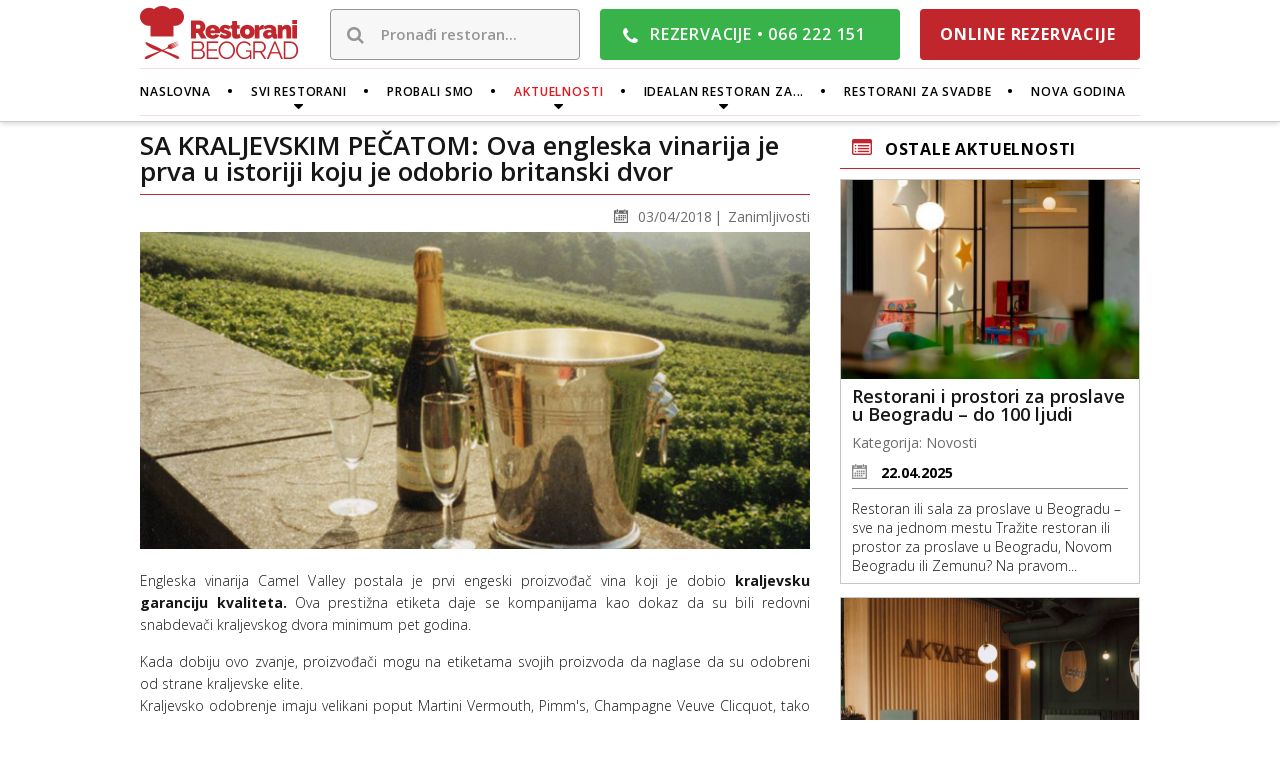

--- FILE ---
content_type: text/html; charset=UTF-8
request_url: https://www.restoranibeograd.com/rs/aktuelnosti/sa-kraljevskim-pecatom-ova-engleska-vinarija-je-prva-u-istoriji-koju-je-odobrio-britanski-dvor/
body_size: 7200
content:
<!DOCTYPE html>
<html  lang="sr-RS" >
    <head>
       <!-- Google tag (gtag.js) -->
       <script async src="https://www.googletagmanager.com/gtag/js?id=AW-796013387"></script>
       <script>
         window.dataLayer = window.dataLayer || [];
         function gtag(){dataLayer.push(arguments);}
         gtag('js', new Date());
       
         gtag('config', 'AW-796013387');
       </script>
                <title>SA KRALJEVSKIM PEČATOM: Ova engleska vinarija je prva u istoriji koju je odobrio britanski dvor | Restorani Beograd</title>
    <meta name="google-site-verification" content="oMU_Np2hIBnnaU4fgbz0VQCWO6CS4WXZtXL7G7ztEy8" />
    <meta http-equiv="Content-Type" content="text/html; charset=utf-8"/>
    <meta name="viewport" content="width=device-width, initial-scale=1, maximum-scale=1">
    <meta name="description" content="Engleska vinarija Camel Valley postala je prvi engeski proizvođač vina koji je dobio kraljevsku garanciju kvaliteta. Ova prestižna etiketa daje se..." />
    <link rel="image_src" href="https://www.restoranibeograd.com/storage/news/interior/584/vino_naslovna_s_1200x628.jpg" />
    <meta property="og:type" content="article" />
    <meta property="og:title" content="SA KRALJEVSKIM PEČATOM: Ova engleska vinarija je prva u istoriji koju je odobrio britanski dvor | Restorani Beograd" />
    <meta property="og:url" content="https://www.restoranibeograd.com/rs/aktuelnosti/sa-kraljevskim-pecatom-ova-engleska-vinarija-je-prva-u-istoriji-koju-je-odobrio-britanski-dvor/" />
    <meta property="og:site_name" content="Restorani Beograd" />
    <meta property="og:description" content="Engleska vinarija Camel Valley postala je prvi engeski proizvođač vina koji je dobio kraljevsku garanciju kvaliteta. Ova prestižna etiketa daje se..." />
    <meta property="og:image" content="https://www.restoranibeograd.com/storage/news/interior/584/vino_naslovna_s_1200x628.jpg" />
    <meta property="fb:app_id" content="108535176228329" />
    <link rel="alternate" hreflang="sr-RS" href="https://www.restoranibeograd.com/rs/aktuelnosti/sa-kraljevskim-pecatom-ova-engleska-vinarija-je-prva-u-istoriji-koju-je-odobrio-britanski-dvor/" />
    <link rel="apple-touch-icon" media="all" href="/assets/images/icons/apple-touch-icon-57x57.png" sizes="57x57"  />
    <link rel="apple-touch-icon" media="all" href="/assets/images/icons/apple-touch-icon-60x60.png" sizes="60x60"  />
    <link rel="apple-touch-icon" media="all" href="/assets/images/icons/apple-touch-icon-72x72.png" sizes="72x72"  />
    <link rel="apple-touch-icon" media="all" href="/assets/images/icons/apple-touch-icon-76x76.png" sizes="76x76"  />
    <link rel="apple-touch-icon" media="all" href="/assets/images/icons/apple-touch-icon-114x114.png" sizes="114x114"  />
    <link rel="apple-touch-icon" media="all" href="/assets/images/icons/apple-touch-icon-120x120.png" sizes="120x120"  />
    <link rel="apple-touch-icon" media="all" href="/assets/images/icons/apple-touch-icon-144x144.png" sizes="144x144"  />
    <link rel="apple-touch-icon" media="all" href="/assets/images/icons/apple-touch-icon-152x152.png" sizes="152x152"  />
    <link rel="apple-touch-icon" media="all" href="/assets/images/icons/apple-touch-icon-180x180.png" sizes="180x180"  />
    <link rel="icon" media="all" href="/assets/images/icons/favicon-16x16.png" sizes="16x16" type="image/png" />
    <link rel="icon" media="all" href="/assets/images/icons/favicon-32x32.png" sizes="32x32" type="image/png" />
    <link rel="icon" media="all" href="/assets/images/icons/favicon-96x96.png" sizes="96x96" type="image/png" />
    <link rel="icon" media="all" href="/assets/images/icons/android-chrome-192x192.png" sizes="192x192" type="image/png" />
    <link rel="stylesheet" type="text/css" href="https://fonts.googleapis.com/css?family=Open+Sans:300,400,600,700,800&subset=latin,latin-ext"/>
    <link rel="stylesheet" type="text/css" href="https://maxcdn.bootstrapcdn.com/font-awesome/4.5.0/css/font-awesome.min.css"/>
    <link rel="stylesheet" type="text/css" href="https://code.ionicframework.com/ionicons/2.0.1/css/ionicons.min.css"/>
    
    <link rel="stylesheet" type="text/css" href="/assets/css/select2.min.css?c_k=1469766140"/>
    <link rel="stylesheet" type="text/css" href="/assets/css/jquery-ui.css?c_k=1469766140"/>
    <link rel="stylesheet" type="text/css" href="/assets/css/font-awesome.min.css?c_k=1469766138"/>
    <link rel="stylesheet" type="text/css" href="/assets/css/popup.css?c_k=1470560300"/>
    <link rel="stylesheet" type="text/css" href="/assets/css/core.css?c_k=1475134482"/>
    <link rel="stylesheet" type="text/css" href="/assets/templates/default/css/slick.css?c_k=1469766166"/>
    <link rel="stylesheet" type="text/css" href="/assets/templates/default/css/slick-theme.css?c_k=1469766166"/>
    <link rel="stylesheet" type="text/css" href="/assets/templates/default/css/chosen.min.css?c_k=1469766164"/>
    <link rel="stylesheet" type="text/css" href="/assets/templates/default/css/jquery.sidr.light.min.css?c_k=1469766164"/>
    <link rel="stylesheet" type="text/css" href="/assets/templates/default/css/swipebox.min.css?c_k=1469766166"/>
    <link rel="stylesheet" type="text/css" href="/assets/templates/default/css/main.css?c_k=1583147789"/>
    <link rel="stylesheet" type="text/css" href="/assets/templates/default/css/responsive.css?c_k=1583147932"/>
    <link rel="stylesheet" type="text/css" href="/assets/templates/default/css/changes.css?c_k=1540299267"/>
            <!-- Facebook Pixel Code -->
        <script>
            !function(f,b,e,v,n,t,s){if(f.fbq)return;n=f.fbq=function(){n.callMethod?
                n.callMethod.apply(n,arguments):n.queue.push(arguments)};if(!f._fbq)f._fbq=n;
                n.push=n;n.loaded=!0;n.version='2.0';n.queue=[];t=b.createElement(e);t.async=!0;
                t.src=v;s=b.getElementsByTagName(e)[0];s.parentNode.insertBefore(t,s)}(window,
                document,'script','https://connect.facebook.net/en_US/fbevents.js');
            fbq('init', '296491727141343'); // Insert your pixel ID here.
            fbq('track', 'PageView');
        </script>
        <noscript><img height="1" width="1" style="display:none"
                       src="https://www.facebook.com/tr?id=296491727141343&ev=PageView&noscript=1"
            /></noscript>
        <!-- DO NOT MODIFY -->
        <!-- End Facebook Pixel Code -->
    </head>
    
    <body class="user-logged-out is_single   is_desktop no-banner">
    <div id="fb-root"></div>
    <script>(function(d, s, id) {
            var js, fjs = d.getElementsByTagName(s)[0];
            if (d.getElementById(id)) return;
            js = d.createElement(s); js.id = id;
            js.src = "//connect.facebook.net/en_US/sdk.js#xfbml=1&version=v2.7";
            fjs.parentNode.insertBefore(js, fjs);
        }(document, 'script', 'facebook-jssdk'));</script>
    <div id="wrapper">
        <header class="fixed inner-top">
            <div class="container">

                <div class="top clearfix">

                    <a href="#main-menu" id="menu-toggler" class="hide show-1024">
                        <i class="fa fa-bars"></i>
                    </a>

                    <a class="header-logo left" href="/rs/">
                        <img class="logo" src="/assets/templates/default/images/restorani_beograd.png" srcset="/assets/templates/default/images/restorani_beograd.png 1x, /assets/templates/default/images/restorani_beograd-x2.png?t=1 2x" alt="restorani beograd"/>
                        <img class="fixed-logo" src="/assets/templates/default/images/restorani_beograd-v2-x2.png" srcset="/assets/templates/default/images/restorani_beograd-v2-x2.png 1x, /assets/templates/default/images/restorani_beograd-v2-x2.png 2x" alt="restorani beograd" />
                        <img class="fixed-logo-banner" src="/assets/templates/default/images/restorani_beograd-v4.png" srcset="/assets/templates/default/images/restorani_beograd-v4.png 1x, /assets/templates/default/images/restorani_beograd-v4-x2.png 2x" alt="restorani beograd" />
                        <img class="logo-small" src="/assets/templates/default/images/restorani_beograd-v3.png" srcset="/assets/templates/default/images/restorani_beograd-v3.png 1x, /assets/templates/default/images/restorani_beograd-v3-x2.png 2x" alt="restorani beograd" />
                    </a>
                    
                    <div class="fixed-header-items clearfix">

                        <div class="top-search-holder hide-1024">
                            <form action="/rs/restorani/" method="get">
                                <label>
                                    <i class="fa fa-search"></i>
                                </label>
                                <input name="s" class="top-search-input" type="search" placeholder="Pronađi restoran...">
                            </form>
                        </div>

                        <div class="top-reservations">
                            <i class="fa fa-phone"></i>
                            <p> <lang-key data-lang-key="RS_TXT_RESERVE_TEXT">REZERVACIJE</lang-key> <b class="hide-420">•</b>
                                <a class="phone-call" href="tel:+38166222151"><lang-key data-lang-key="RS_TXT_RESERVE_PHONE">066 222 151</lang-key></a>
                            </p>
                        </div>

                        <div class="online-reservations-header hide-1024">
                            <a href="/rs/online-rezervacije-restorana/">
                                <lang-key data-lang-key="RS_TXT_ONLINE_RESERVE">ONLINE REZERVACIJE</lang-key>                            </a>
                        </div>
                    </div>
                    <div class="no-banner-items clearfix">

                        <div class="top-search-holder hide-1024">
                            <form action="/rs/restorani/" method="get">
                                <label>
                                    <i class="fa fa-search"></i>
                                </label>
                                <input name="s" class="top-search-input" type="search" placeholder="Pronađi restoran...">
                            </form>
                        </div>

                        <div class="top-reservations">
                            <i class="fa fa-phone"></i>
                            <p>
                                <lang-key data-lang-key="RS_TXT_RESERVE_TEXT">REZERVACIJE</lang-key> <b class="hide-420">•</b>
                                <a class="phone-call" href="tel:+38166222151"><lang-key data-lang-key="RS_TXT_RESERVE_PHONE">066 222 151</lang-key></a>
                            </p>
                        </div>

                        <div class="online-reservations-header hide-1024">
                            <a href="/rs/online-rezervacije-restorana/">
                                <lang-key data-lang-key="RS_TXT_ONLINE_RESERVE">ONLINE REZERVACIJE</lang-key>                            </a>
                        </div>
                    </div>

                </div>
                <!-- /.top -->

                <nav id="main-menu" class="clearfix">

                    <div class="menu-closer hide" href="#" onclick="$.sidr('close', 'sidr');return false;">
                        <img src="/assets/templates/default/images/menu-closer.png" alt="" />
                    </div>

                    <div class="online-reservations hide">
                        <a href="/rs/online-rezervacije-restorana/">
                            <lang-key data-lang-key="RS_TXT_ONLINE_RESERVE">ONLINE REZERVACIJE</lang-key>                        </a>
                    </div>

                    <div class="top-search-holder hide">
                        <form action="/rs/restorani/" method="get">
                            <label>
                                <i class="fa fa-search"></i>
                            </label>
                            <input name="s" class="top-search-input" type="search" placeholder="Pronađi restoran...">
                        </form>
                    </div>

                    <ul>
                        <li class=""><a href="/rs/"><lang-key data-lang-key="RS_TXT_HOME">naslovna</lang-key></a></li>
					
					
                        <li class="has-dropdown ">
                            <a href="/rs/restorani/"><lang-key data-lang-key="RS_TXT_ALL_RESTAURANTS">svi restorani</lang-key></a>
                            <ul class="nav-dropdown">
                                                                                                                                                    <li><a href="/rs/kuhinja/nacionalna-kuhinja/">Nacionalni</a></li>
                                                                                                                    <li><a href="/rs/kuhinja/riblji-restorani/">Riblji</a></li>
                                                                                                                    <li><a href="/rs/kuhinja/internacionalna-kuhinja/">Internacionalni</a></li>
                                                                                                                    <li><a href="/rs/kuhinja/mediteranski-restorani-beograd/">Mediteranski</a></li>
                                                                                                                    <li><a href="/rs/kuhinja/italijanski-restorani/">Italijanski</a></li>
                                                                                                                    <li><a href="/rs/kuhinja/bliskoistocni-restorani/">Bliskoistočni</a></li>
                                                                                                </ul>
                        </li>
                                                    <li class=""><a href="/rs/probali-smo/"><lang-key data-lang-key="RS_TXT_WE_TRIED">probali smo</lang-key></a></li>
                                                                            <li class="has-dropdown active">
                                <a href="/rs/aktuelnosti/"><lang-key data-lang-key="RS_TXT_NEWS">aktuelnosti</lang-key></a>
                                <ul class="nav-dropdown">
                                                                                                                                                                    <li><a href="/rs/aktuelnosti-kategorije/zanimljivosti/">Zanimljivosti</a></li>
                                                                                                                                <li><a href="/rs/aktuelnosti-kategorije/posetili-smo/">Posetili smo</a></li>
                                                                                                                                <li><a href="/rs/aktuelnosti-kategorije/akcije/">Akcije</a></li>
                                                                                                                                <li><a href="/rs/aktuelnosti-kategorije/novosti/">Novosti</a></li>
                                                                                                            </ul>
                            </li>
                                                <li class="has-dropdown ">
                            <a href="/rs/idealan-restoran/"><lang-key data-lang-key="RS_TXT_IDEAL_FOR">idealan restoran za...</lang-key></a>
                            <ul class="nav-dropdown">
                                                                                                                                                    <li><a href="/rs/idealan-restoran/nove-ukuse/">Nove ukuse</a></li>
                                                                                                                    <li><a href="/rs/idealan-restoran/ljubitelje-koktela/">Ljubitelje koktela</a></li>
                                                                                                                    <li><a href="/rs/idealan-restoran/ljubitelje-vina/">Ljubitelje vina</a></li>
                                                                                                                    <li><a href="/rs/idealan-restoran/biti-vidjen/">Biti viđen</a></li>
                                                                                                                    <li><a href="/rs/idealan-restoran/nepusace/">Nepušače</a></li>
                                                                                                                    <li><a href="/rs/idealan-restoran/druzenje-sa-prijateljima/">Druženje sa prijateljima</a></li>
                                                                                                                    <li><a href="/rs/idealan-restoran/vegetarijance/">Vegetarijance</a></li>
                                                                                                                    <li><a href="/rs/idealan-restoran/uzivanje-u-pogledu/">Uživanje u pogledu</a></li>
                                                                                                                    <li><a href="/rs/idealan-restoran/dorucak/">Doručak</a></li>
                                                                                                                    <li><a href="/rs/idealan-restoran/poslovni-sastanak/">Poslovni sastanak</a></li>
                                                                                                                    <li><a href="/rs/idealan-restoran/porodicni-rucak/">Porodični ručak</a></li>
                                                                                                                    <li><a href="/rs/idealan-restoran/romanticnu-veceru/">Romantičnu večeru</a></li>
                                                                                                </ul>
                        </li>
                                                    <li class=""><a href="/rs/restorani-sale-za-svadbe-vencanja/"><lang-key data-lang-key="RS_TXT_WEDDINGS">restorani za svadbe</lang-key></a></li>
                        			<!-- newyears-emph -->
			<li class=""><a href="/rs/docek-nove-godine/"><lang-key data-lang-key="RS_TXT_NEWYEARS">nova godina</lang-key></a></li>
	
                    </ul>
                </nav>
                <div class="language-bar">
                    <ul>
                        <li><a href="/rs/" class="active"><lang-key data-lang-key="RS_TXT_LANG_RS">Srpski</lang-key></a></li>
                        <li><a href="/en/" class=""><lang-key data-lang-key="RS_TXT_LANG_EN">English</lang-key></a></li>
                    </ul>
                </div>

            </div>
        </header>
        <!-- /.container -->
<div class="aktuelnosti-single-wrap">
    <div class="container clearfix">
        <div class="aktuelnosti-single-content">
            <div class="aktuelnosti-single-title clearfix">
                <h1>
                    SA KRALJEVSKIM PEČATOM: Ova engleska vinarija je prva u istoriji koju je odobrio britanski dvor                </h1>
                <div class="facebook-like">
                    <div class="fb-like" data-href="/rs/aktuelnosti/sa-kraljevskim-pecatom-ova-engleska-vinarija-je-prva-u-istoriji-koju-je-odobrio-britanski-dvor/" data-layout="button_count" data-action="like" data-size="small" data-show-faces="false" data-share="false"></div>
                </div>
                <div class="aktuelnosti-single-date">
                    <p>03/04/2018</p>
                                        <span><a href="/rs/aktuelnosti-kategorije/zanimljivosti/">Zanimljivosti</a></span>
                </div>
            </div> <!-- /.aktuelnosti-single-title -->

            <div class="aktuelnosti-single-about">
 <p><img alt="Vino vinarije Camel Valley" src="/storage/news/interior/584/vino.jpg" xss=removed></p>

<p>Engleska vinarija Camel Valley postala je prvi engeski proizvođač vina koji je dobio <strong>kraljevsku garanciju kvaliteta. </strong>Ova prestižna etiketa daje se kompanijama kao dokaz da su bili redovni snabdevači kraljevskog dvora minimum pet godina.</p>

<p>Kada dobiju ovo zvanje, proizvođači mogu na etiketama svojih proizvoda da naglase da su odobreni od strane kraljevske elite.<br>
Kraljevsko odobrenje imaju velikani poput Martini Vermouth, Pimm's, Champagne Veuve Clicquot, tako da je za vinariju Camel Valley veliko priznanje da bude na listi sa ovim brendovima, i to kao prva britanska vinarija koja je dobila ovo odobrenje.</p>

<p><img alt="Vino vinarije Camel Valley" src="/storage/news/interior/584/vino_1.jpg" xss=removed></p>

<p>Naravno, ovo je odmah postaklo spekulacije i čak opklade, da li to znači da će se vino ove vinarije pojaviti na predstojećem kraljevskom venčanju o kome bruji cela Velika Britanija.<br>
Šanse da se britansko vino sa kraljevskim odobrenjem pojavi na venčanju su veoma velike – 5/4. Drugo vino kojim će se možda gostiti zvanice iz visokog društva na ovom događaju je kalifornijski Markle’s sa šansom od 1/3.</p>

<p>Kakav god rezultat bude, nesumljivo je da će kraljevsko odobrenje vinariji Camel Valley otvoriti mnoga vrata. Velika Britanija obiluje plemstvom koje jedva čeka da proba proizvode koji se služe na kraljevskom dvoru, tako da ne sumnjamo da se ovoj vinariji smeši svetla budućnost.</p>
               
 <!-- <p><img alt="Vino vinarije Camel Valley" src="/storage/news/interior/584/vino.jpg" xss=removed></p>

<p>Engleska vinarija Camel Valley postala je prvi engeski proizvođač vina koji je dobio <strong>kraljevsku garanciju kvaliteta. </strong>Ova prestižna etiketa daje se kompanijama kao dokaz da su bili redovni snabdevači kraljevskog dvora minimum pet godina.</p>

<p>Kada dobiju ovo zvanje, proizvođači mogu na etiketama svojih proizvoda da naglase da su odobreni od strane kraljevske elite.<br>
Kraljevsko odobrenje imaju velikani poput Martini Vermouth, Pimm&#39;s, Champagne Veuve Clicquot, tako da je za vinariju Camel Valley veliko priznanje da bude na listi sa ovim brendovima, i to kao prva britanska vinarija koja je dobila ovo odobrenje.</p>

<p><img alt="Vino vinarije Camel Valley" src="/storage/news/interior/584/vino_1.jpg" xss=removed></p>

<p>Naravno, ovo je odmah postaklo spekulacije i čak opklade, da li to znači da će se vino ove vinarije pojaviti na predstojećem kraljevskom venčanju o kome bruji cela Velika Britanija.<br>
Šanse da se britansko vino sa kraljevskim odobrenjem pojavi na venčanju su veoma velike – 5/4. Drugo vino kojim će se možda gostiti zvanice iz visokog društva na ovom događaju je kalifornijski Markle’s sa šansom od 1/3.</p>

<p>Kakav god rezultat bude, nesumljivo je da će kraljevsko odobrenje vinariji Camel Valley otvoriti mnoga vrata. Velika Britanija obiluje plemstvom koje jedva čeka da proba proizvode koji se služe na kraljevskom dvoru, tako da ne sumnjamo da se ovoj vinariji smeši svetla budućnost.</p>
 -->
            </div> <!-- /.aktuelnosti-single-info -->


            
        </div> <!-- /.aktuelnosti-single-content -->

        <div class="aktuelnosti-single-sidebar">
            <h2><lang-key data-lang-key="RS_TXT_NEWS_REST">Ostale aktuelnosti</lang-key></h2>

                                <div class="aktuelnosti-list-item clearfix">
            <a href="/rs/aktuelnosti/restoran-za-proslave-beograd/" class="aktuelnosti-list-img">
                <img src="/storage/news/interior/801/restorani_prostori_za_proslave_s_600x400.jpg" alt="restorani prostori za proslave"/>

                <div class="aktuelnosti-list-img-hover">
                    <img src="/assets/templates/default/images/restoran-plus.png" alt="plus"/>
                </div>
            </a>

            <div class="aktuelnosti-list-info">
                <h2>
                    <a href="/rs/aktuelnosti/restoran-za-proslave-beograd/">
                        Restorani i prostori za proslave u Beogradu – do 100 ljudi                    </a>
                </h2>

                <div class="aktuelnosti-cats">
                                        <p>
                        <lang-key data-lang-key="RS_TXT_CATEGORY">Kategorija:</lang-key> <a href="/rs/aktuelnosti-kategorije/novosti/">Novosti</a>
                    </p>
                </div>
                <!-- /.aktuelnosti-cats -->
                <div class="aktuelnosti-list-date">

                    <i class="icomoon icon-DatumRezervisanja"></i>
                    <span>
                        22.04.2025                    </span>

                </div>
                <!-- /.aktuelnosti-list-date -->
                <p>
                    Restoran ili sala za proslave u Beogradu – sve na jednom mestu

Tražite restoran ili prostor za proslave u Beogradu, Novom Beogradu ili Zemunu? Na pravom...                </p>
            </div>
            <!-- /.aktuelnosti-list-info -->
        </div>
        <!-- /.aktuelnosti-list-item -->
                    <div class="aktuelnosti-list-item clearfix">
            <a href="/rs/aktuelnosti/restoran-za-proslavu-okruglog-rodjendana-beograd/" class="aktuelnosti-list-img">
                <img src="/storage/news/interior/800/proslava_okruglog_rodjendana_restoran_s_600x400.jpg" alt="proslava okruglog rodjendana restoran"/>

                <div class="aktuelnosti-list-img-hover">
                    <img src="/assets/templates/default/images/restoran-plus.png" alt="plus"/>
                </div>
            </a>

            <div class="aktuelnosti-list-info">
                <h2>
                    <a href="/rs/aktuelnosti/restoran-za-proslavu-okruglog-rodjendana-beograd/">
                        Proslava 30. 40. 50. ili 60. rođendana – Restoran Akvarel Beograd                    </a>
                </h2>

                <div class="aktuelnosti-cats">
                                        <p>
                        <lang-key data-lang-key="RS_TXT_CATEGORY">Kategorija:</lang-key> <a href="/rs/aktuelnosti-kategorije/novosti/">Novosti</a>
                    </p>
                </div>
                <!-- /.aktuelnosti-cats -->
                <div class="aktuelnosti-list-date">

                    <i class="icomoon icon-DatumRezervisanja"></i>
                    <span>
                        22.04.2025                    </span>

                </div>
                <!-- /.aktuelnosti-list-date -->
                <p>
                    Elegantna proslava sa muzikom, večerom i ekskluzivnim ambijentom

Planirate da obeležite okrugli rođendan u restoranu? Restoran Akvarel na Novom Beogradu...                </p>
            </div>
            <!-- /.aktuelnosti-list-info -->
        </div>
        <!-- /.aktuelnosti-list-item -->
                    <div class="aktuelnosti-list-item clearfix">
            <a href="/rs/aktuelnosti/korporativni-dogadjaji-u-restoranu-beograd/" class="aktuelnosti-list-img">
                <img src="/storage/news/interior/799/korporativna_proslava_restoran_akvarel_s_600x400.jpg" alt="korporativna proslava restoran akvarel"/>

                <div class="aktuelnosti-list-img-hover">
                    <img src="/assets/templates/default/images/restoran-plus.png" alt="plus"/>
                </div>
            </a>

            <div class="aktuelnosti-list-info">
                <h2>
                    <a href="/rs/aktuelnosti/korporativni-dogadjaji-u-restoranu-beograd/">
                        Korporativni događaji i poslovne proslave – Restoran Akvarel Beograd                    </a>
                </h2>

                <div class="aktuelnosti-cats">
                                        <p>
                        <lang-key data-lang-key="RS_TXT_CATEGORY">Kategorija:</lang-key> <a href="/rs/aktuelnosti-kategorije/novosti/">Novosti</a>
                    </p>
                </div>
                <!-- /.aktuelnosti-cats -->
                <div class="aktuelnosti-list-date">

                    <i class="icomoon icon-DatumRezervisanja"></i>
                    <span>
                        22.04.2025                    </span>

                </div>
                <!-- /.aktuelnosti-list-date -->
                <p>
                    Privatna sala za poslovne večere, tim bildinge i svečane skupove

Tražite elegantan i diskretan prostor za korporativni događaj u Beogradu? Restoran...                </p>
            </div>
            <!-- /.aktuelnosti-list-info -->
        </div>
        <!-- /.aktuelnosti-list-item -->
    <!--pagination start-->
<!--pagination end-->
            <div class="actions">
                <a href="/rs/aktuelnosti/" class="button">
                    <lang-key data-lang-key="RS_TXT_SHOW_ALL">prikaži sve</lang-key>                </a>
            </div>

        </div> <!-- /.aktuelnosti-single-sidebar -->
    </div>

    <div class="restaurants single-restraunt news-single-list">

        <h2>
            <lang-key data-lang-key="RS_TXT_WE_TRIED">probali smo</lang-key>        </h2>

        <div class="container clearfix">
                                        <div class="r-items-wrap clearfix"><div class="r-items">                <div class="r-item">
            <a href="/rs/probali-smo/biftek-salsa-verde/">
                <div class="r-item-image">
                    <img src="/storage/menu_item/interior/34/BIFTEK_ROLNICA_1_(1)_s_600x400.jpg" alt="biftek rolnica 1 (1)"/>
                </div>
            </a>
            <div class="r-item-data">
                <div class="r-item-info">
                    <a href="/rs/probali-smo/biftek-salsa-verde/">
                        <h3 class="r-item-title">Biftek Salsa Verde</h3>
                    </a>
                    <p class="address">
                        <i class="fa fa-fw c-icon" data-label="chef"></i><span>Restoran Dolly Bell</span>
                    </p>
                    <p class="phone">
                        <i class="fa fa-fw c-icon" data-label="payment"></i><span><lang-key data-lang-key="RS_TXT_PRICE">Cena:</lang-key> 1720 din</span>
                    </p>
                </div>
            </div>
        </div>
        <!-- 1 - 10 - /.quarter -->
                                                    <div class="r-item">
            <a href="/rs/probali-smo/ovaj-dupli-burger-je-nesto-sto-morate-da-probate/">
                <div class="r-item-image">
                    <img src="/storage/menu_item/interior/32/dupli_burger_s_600x400.jpg" alt="dupli burger"/>
                </div>
            </a>
            <div class="r-item-data">
                <div class="r-item-info">
                    <a href="/rs/probali-smo/ovaj-dupli-burger-je-nesto-sto-morate-da-probate/">
                        <h3 class="r-item-title">Ovaj dupli burger je nešto što morate da probate</h3>
                    </a>
                    <p class="address">
                        <i class="fa fa-fw c-icon" data-label="chef"></i><span>Restoran Put Oko Sveta</span>
                    </p>
                    <p class="phone">
                        <i class="fa fa-fw c-icon" data-label="payment"></i><span><lang-key data-lang-key="RS_TXT_PRICE">Cena:</lang-key> 890 din</span>
                    </p>
                </div>
            </div>
        </div>
        <!-- 2 - 10 - /.quarter -->
                                                    <div class="r-item">
            <a href="/rs/probali-smo/torta-dana-bacila-nas-je-u-cokoladnu-ekstazu/">
                <div class="r-item-image">
                    <img src="/storage/menu_item/interior/31/restoran_despacito_torta_dana_s_600x400.jpg" alt="restoran despacito torta dana"/>
                </div>
            </a>
            <div class="r-item-data">
                <div class="r-item-info">
                    <a href="/rs/probali-smo/torta-dana-bacila-nas-je-u-cokoladnu-ekstazu/">
                        <h3 class="r-item-title">Torta dana bacila nas je u ČOKOLADNU EKSTAZU!</h3>
                    </a>
                    <p class="address">
                        <i class="fa fa-fw c-icon" data-label="chef"></i><span>Restoran Despacito</span>
                    </p>
                    <p class="phone">
                        <i class="fa fa-fw c-icon" data-label="payment"></i><span><lang-key data-lang-key="RS_TXT_PRICE">Cena:</lang-key> 400 din</span>
                    </p>
                </div>
            </div>
        </div>
        <!-- 3 - 10 - /.quarter -->
                                                    <div class="r-item">
            <a href="/rs/probali-smo/idealna-za-svako-doba-dimljena-butkica-ispod-saca/">
                <div class="r-item-image">
                    <img src="/storage/menu_item/interior/30/dimljena_butkica_ispod_saca_s_600x400.jpg" alt="dimljena butkica ispod saca"/>
                </div>
            </a>
            <div class="r-item-data">
                <div class="r-item-info">
                    <a href="/rs/probali-smo/idealna-za-svako-doba-dimljena-butkica-ispod-saca/">
                        <h3 class="r-item-title">JEDNOSTAVNO, A SAVRŠENO: Dimljena butkica ispod sača</h3>
                    </a>
                    <p class="address">
                        <i class="fa fa-fw c-icon" data-label="chef"></i><span>Restoran Sač</span>
                    </p>
                    <p class="phone">
                        <i class="fa fa-fw c-icon" data-label="payment"></i><span><lang-key data-lang-key="RS_TXT_PRICE">Cena:</lang-key> 1290 din</span>
                    </p>
                </div>
            </div>
        </div>
        <!-- 4 - 10 - 1/.quarter -->
        </div></div> <!-- /.restaurants-slider -->                            <div class="r-items-wrap clearfix"><div class="r-items">                <div class="r-item">
            <a href="/rs/probali-smo/galaxy-vafl-podjite-na-put-kroz-slatku-galaksiju-ukusa/">
                <div class="r-item-image">
                    <img src="/storage/menu_item/interior/29/galaxy_vafl_s_600x400.jpg" alt="galaxy vafl"/>
                </div>
            </a>
            <div class="r-item-data">
                <div class="r-item-info">
                    <a href="/rs/probali-smo/galaxy-vafl-podjite-na-put-kroz-slatku-galaksiju-ukusa/">
                        <h3 class="r-item-title">GALAXY VAFL: Pođite na put kroz slatku galaksiju ukusa</h3>
                    </a>
                    <p class="address">
                        <i class="fa fa-fw c-icon" data-label="chef"></i><span>Caffe Restoran Galaxy Creperie</span>
                    </p>
                    <p class="phone">
                        <i class="fa fa-fw c-icon" data-label="payment"></i><span><lang-key data-lang-key="RS_TXT_PRICE">Cena:</lang-key> 680 din</span>
                    </p>
                </div>
            </div>
        </div>
        <!-- 5 - 10 - /.quarter -->
            
        </div>
    </div>
    <div class="actions we-tried-all">
        <a href="/rs/probali-smo/" class="button">
            <lang-key data-lang-key="RS_TXT_SHOW_ALL">prikaži sve</lang-key>        </a>
    </div>
</div> <!-- /.aktuelnosti-single-wrap -->
    <footer>
        <div class="f-cont clearfix">
            <div class="f-top clearfix">
                <div class="f-left">
                    <div class="f-social">
                        <p><lang-key data-lang-key="RS_TXT_FOLLOW_US_ONLINE">pratite nas online</lang-key></p>
                        <div class="f-icons">
                            <a class="fb-icon" href="https://www.facebook.com/restoranibeograd.com.official" target="_blank">
                                <i class="fa fa-facebook"></i>
                            </a>
                            <a class="ig-icon" href="https://www.instagram.com/restoranibeograd/" target="_blank">
                                <i class="fa fa-instagram"></i>
                            </a>
                        </div>
                    </div>
                </div>
                <div class="f-right">
                    <div class="f-links">
                        <a href="/rs/o-nama/"><lang-key data-lang-key="RS_TXT_ABOUT_US">O nama</lang-key></a>
                        <a href="/rs/marketing/"><lang-key data-lang-key="RS_TXT_MARKETING">Marketing</lang-key></a>
                    </div>
                    <div class="f-copy">
                        <lang-key data-lang-key="RS_TXT_FOOTER_TEXT">RestoraniBEOGRAD.com © </lang-key> 2026 <lang-key data-lang-key="RS_TXT_ALL_RIGHTS_RESERVED"> Sva prava zadržana</lang-key>                    </div>
                </div>
            </div>
                                        <div class="f-custom">
                                            <a href="https://www.gdeizaci.com/klubovi-beograda/klub-xo" target="_blank" title="Klub XO Beograd">Klub XO</a>
                                            <a href="https://www.gdeizaci.com/klubovi-beograda/klub-splav-river-beograd" target="_blank" title="Splav River Beograd">Splav River</a>
                                            <a href="https://www.novagodinabeograd.rs/" target="_blank" title="Nova Godina Beograd 2026">Nova Godina</a>
                                            <a href="https://www.gdeizaci.com/klubovi-beograda/splav-the-money" target="_blank" title="Splav The Money">Splav Money</a>
                                            <a href="https://www.gdeizaci.com/klubovi-beograda/klub-komitet-beton-hala" target="_blank" title="Klub Komitet Beton hala">Klub Komitet</a>
                                            <a href="https://www.gdeizaci.com/docek-nove-godine-beograd" target="_blank" title=" Nova Godina Beograd">Doček Nove godine 2027 u Beogradu</a>
                                            <a href="https://www.gdeizaci.com/klubovi-beograda/klub-restoran-komitet-beton-hala" target="_blank" title="Klub Restoran Komitet">Komitet Beton Hala</a>
                                    </div>
                    </div>
    </footer>
    </div> <!-- /#wrapper -->
    
    <script src="/assets/scripts/jq.js?c_k=1469766148"></script>
    <script src="/assets/scripts/select2.full.min.js?c_k=1469766150"></script>
    <script src="/assets/scripts/popup.js?c_k=1469766150"></script>
    <script src="/assets/scripts/load.js?c_k=1477482216"></script>
    <script src="/assets/scripts/core.js?c_k=1496868292"></script>
    <script src="/assets/scripts/jquery-ui.min.js?c_k=1472128526"></script>
    <script src="/assets/scripts/php.js?c_k=1469766150"></script>
    <script src="/assets/templates/default/scripts/slick.min.js?c_k=1469766180"></script>
    <script src="/assets/templates/default/scripts/chosen.jquery.min.js?c_k=1470238892"></script>
    <script src="/assets/templates/default/scripts/jquery.sidr.min.js?c_k=1469766178"></script>
    <script src="/assets/templates/default/scripts/jquery.swipebox.min.js?c_k=1476856294"></script>
    <script src="https://maps.googleapis.com/maps/api/js?key=AIzaSyDZE7Hm_Ukpad_rFZoqYkWgG7YGJHqipPo"></script>
    <script src="/assets/templates/default/scripts/main.js?c_k=1623922331"></script>
    <script src="/assets/templates/default/scripts/modernizr.js?c_k=1469766180"></script>
    	<script>
	  (function(i,s,o,g,r,a,m){i['GoogleAnalyticsObject']=r;i[r]=i[r]||function(){
	  (i[r].q=i[r].q||[]).push(arguments)},i[r].l=1*new Date();a=s.createElement(o),
	  m=s.getElementsByTagName(o)[0];a.async=1;a.src=g;m.parentNode.insertBefore(a,m)
	  })(window,document,'script','https://www.google-analytics.com/analytics.js','ga');

	  ga('create', 'UA-8833756-31', 'auto');

	  ga('send', 'pageview');

	</script>
    <script defer src="https://static.cloudflareinsights.com/beacon.min.js/vcd15cbe7772f49c399c6a5babf22c1241717689176015" integrity="sha512-ZpsOmlRQV6y907TI0dKBHq9Md29nnaEIPlkf84rnaERnq6zvWvPUqr2ft8M1aS28oN72PdrCzSjY4U6VaAw1EQ==" data-cf-beacon='{"version":"2024.11.0","token":"6ce8338d6f264b04b73350af55e3e32c","r":1,"server_timing":{"name":{"cfCacheStatus":true,"cfEdge":true,"cfExtPri":true,"cfL4":true,"cfOrigin":true,"cfSpeedBrain":true},"location_startswith":null}}' crossorigin="anonymous"></script>
</body>
</html>


--- FILE ---
content_type: text/css
request_url: https://www.restoranibeograd.com/assets/css/popup.css?c_k=1470560300
body_size: 424
content:
.popup{
	color:black;
	position:fixed;
	font-size:14px;
	border-radius:0;
	max-width:500px;
	background:#fff;
    z-index:100000;
    min-width:400px;
    cursor: auto;
    /*display:none;*/
    top:50%;
    left:50%;

	-webkit-transform: translate(-50%,-51%);
	-moz-transform: translate(-50%,-51%);
	-ms-transform: translate(-50%,-51%);
	-o-transform: translate(-50%,-51%);
	transform: translate(-50%,-51%);
    display:none;
}
.popup_dim{
	background:rgba(0,0,0,0.6);
	position:fixed;
	width:100%;
	height:100%;
	top:0;
	left:0;
	z-index:999999;
	cursor:pointer;
}
.popup .title{
	padding: 10px 10px 0 10px;
	font-weight: 600;
	text-align: center;
	background: #ffffff;
	color: #000;
	border-top-left-radius: 0;
	border-top-right-radius: 0;
	font-size: 30px;
	font-family: "Roboto", sans-serif;
}
.popup .text{
	padding:17px;
	font-size: 16px;
}
.popup .text input[type="text"]{
	box-sizing: border-box;
	-moz-box-sizing: border-box;
	-webkit-box-sizing: border-box;
	padding:5px 10px;
	width:100%;
	display:block;
	margin:10px auto 0 auto;
	border:1px solid #888;
	border-radius:4px;
	box-shadow:1px 1px 3px 0 #ccc inset;
	outline:none;
}
.popup .actions{
	-webkit-box-sizing: border-box;
	-moz-box-sizing: border-box;
	box-sizing: border-box;
	width:100%;
	padding:10px;
	text-align:center;
}
.popup .ok,.popup .close,.popup .cancel{
	display:inline-block;
	background: #21cfd4;
	height: 40px;
	line-height: 40px;
	text-align: center;
	border-radius: 4px;
	font-size: 14px;
	font-weight: 500;
	text-transform: uppercase;
	margin:0 5px;
	cursor:pointer;
	padding:0 15px;
	color:white;
	width:37%;
}
.popup .cancel{
	background: #fff;
	color: #21cfd4;
	border: 1px solid #21cfd4;
	height: 38px;
	line-height: 38px;
}
.popup .ok:hover,.popup .close:hover,.popup .cancel:hover{
	opacity: 0.8;
}
.popup .ok:active,.popup .close:active,.popup .cancel:active{

}
.popup .close_alt{
	position: absolute;
	top: 0;
	right: 0;
	width: 40px;
	height: 40px;
	font: normal normal normal 20px/1 FontAwesome;
	cursor: pointer;
	font-size: 24px;
	line-height: 35px;
	color: #21cfd4;
	text-align: center;
}
.popup .close_alt:after{
	content: "\f00d";
	display: block;
	position: absolute;
	top: 50%;
	left: 50%;
	-webkit-transform: translate(-50%,-50%);
	transform: translate(-50%,-50%);
}

@media screen and (max-width: 480px){
	.popup{
		width: 90%;
	}
}

--- FILE ---
content_type: text/css
request_url: https://www.restoranibeograd.com/assets/templates/default/css/changes.css?c_k=1540299267
body_size: 1990
content:
.c-icon{
    font-family: 'icomoon' !important;
    width: auto;
    font-size:15px;
    position: relative;
    top: 1px;
}
.c-icon[data-label="1e"]:before{ content: '\e902'; font-size: 13px; position: relative;  top: -2px;}
.c-icon[data-label="2e"]:before { content: '\e903'; }
.c-icon[data-label="3e"]:before { content: '\e904';    font-size: 25px;  vertical-align: middle;  position: relative;  top: -2px;}
.c-icon[data-label="parking"]:before { content: '\e90d'; }
.c-icon[data-label="children"]:before { content: '\e909'; }
.c-icon[data-label="pet-friendly"]:before { content: '\e90e'; }
.c-icon[data-label="garden"]:before { content: '\e900'; }
.c-icon[data-label="on-river"]:before { content: '\e90a'; }
.c-icon[data-label="wi-fi"]:before { content: '\e917'; }
.c-icon[data-label="payment"]:before {  font-family: Fontawesome;content: "\f09d"; }
.c-icon[data-label="no-smoking"]:before { content: '\e918'; }
.c-icon[data-label="music"]:before { content: '\e919'; }
.c-icon[data-label="chef"]:before { content: '\e90c'; }
.c-icon[data-label="parking_public"]:before { content: '\f1b9'; font-family: Fontawesome;}

.r-items-wrap{
    font-size:0;
}

.r-item{
    font-size:0;
    display:inline-block;
    width: 23%;
    width: -webkit-calc(100% / 4 - 30px / 4);
    width: -moz-calc(100% / 4 - 30px / 4);
    width: calc(100% / 4 - 30px / 4);
    margin-right:10px;
    vertical-align: top;
    margin-bottom:10px;
}
.r-item:nth-child(4n){
    margin-right:0;
}
.r-item .r-item-image{
    position:relative;
    top:0;
    left:0;
    width:100%;
    padding-top:66.67%;
    overflow: hidden;
}
.r-item .r-item-image img{
    position:absolute;
    top:0;
    left:0;
    width:100%;
    height:100%;
    max-width:110%;
    max-height:110%;
}

.r-item .r-item-image:before{
    content: ' ';
    display:block;
    position: absolute;
    top:0;
    left:0;
    width:100%;
    height:100%;
    background: rgba(0,0,0,0.5) url("../images/restoran-plus.png")  center center no-repeat;
    -moz-transition: all 0.2s;
    -ms-transition: all 0.2s;
    -o-transition: all 0.2s;
    transition: all 0.2s;
    opacity:0;
}
.r-item .r-item-image .r-item-image-data{
    position: absolute;
    bottom: 0;
    background: rgba(0,0,0,0.5);
    z-index: 11;
    width: 100%;
    height: 55px;
}
.r-item .r-item-image .r-item-image-data .r-item-image-title{
    font-size: 16px;
    font-weight: 700;
    text-transform: uppercase;
    text-align: center;
    color: #fff;
    margin: 8px 0;
}
.r-item .r-item-image .r-item-image-data .r-item-image-info{
    font-size: 14px;
    font-weight: 400;
    text-align: center;
    color: #fff;
}
.r-item .r-item-data{
    height:174px;
    -webkit-box-sizing: border-box;
    -moz-box-sizing: border-box;
    box-sizing: border-box;
    border-style:solid;
    border-color:#e5e5e5;
    border-width:0 1px 1px 1px;
    padding-bottom:51px;
    position:relative;
    padding-top:14px;
}
.r-item .r-item-data .r-item-filters{
    width:100%;
    position:absolute;
    bottom:0;
    left:0;
    height:41px;
    border-style:solid;
    border-color:#e5e5e5;
    border-width:1px 0 0 0;
    background:#f9f9f9;
    padding:0 10px;
    -webkit-box-sizing: border-box;
    -moz-box-sizing: border-box;
    box-sizing: border-box;
}
.r-item .r-item-data .r-item-filters{
    width:100%;
    position:absolute;
    bottom:0;
    left:0;
    height:41px;
    border-style:solid;
    border-color:#e5e5e5;
    border-width:1px 0 0 0;
    background:#f9f9f9;
    padding:0 10px;
    -webkit-box-sizing: border-box;
    -moz-box-sizing: border-box;
    box-sizing: border-box;
    white-space: nowrap;
    overflow:hidden;
}
.r-item .r-item-data .r-item-filters .r-item-filter{
    display: inline-block;
    font-size:15px;
    line-height:41px;
    color:#8c8c8c;
    margin-right:8px;
}
.r-item .r-item-data .r-item-filters .r-item-filter .c-icon{
    font-size:17px;
}

.r-item .r-item-data .r-item-filters p{
    font-size: 14px;
    font-weight: 400;
    color: #8c8c8c;
    line-height: 41px;
    margin-bottom:0;
    padding:0 6px;
}
.r-item .r-item-data .r-item-filters p i.fa{
    font-size: 14px;
    margin-right: 4px;
}
.r-item .r-item-data .r-item-title{
    padding:0 16px;
    color: #c2262d;
    font-size: 18px;
    line-height: 1.2;
    font-weight: 700;
    margin-bottom: 12px;
}
.r-item .r-item-data p{
    padding:0 16px;
    margin-bottom: 12px;
    line-height: 1.2;
    font-weight: 400;
    color: #575454;
}
.r-item .r-item-data p i.fa{
    font-size: 16px;
    margin-right:10px;
}
.r-item .r-item-data p span{
    display: inline-block;
    font-size: 14px;
}
.r-item .r-item-data p.music i.fa,
.r-item .r-item-data p.resto i.fa,
.r-item .r-item-data p.address i.fa{
    vertical-align: top;
    position: relative;
    top: 1px;
}
.r-item .r-item-data p.music span,
.r-item .r-item-data p.resto span,
.r-item .r-item-data p.address span{
    display: inline-block;
    width: auto;
    width: -webkit-calc(100% - 31px);
    width: -moz-calc(100% - 31px);
    width: calc(100% - 31px);
}

/*menu items list*/
.load-menu-items .r-item .r-item-data{
    padding:14px 0;
    height:128px;
}
.load-menu-items .r-item{
    width: 33%;
    width: -webkit-calc(100% / 3 - 20px / 3);
    width: -moz-calc(100% / 3 - 20px / 3);
    width: calc(100% / 3 - 20px / 3);
}
.load-menu-items .r-item:nth-child(4n){
    margin-right:10px;
}
.load-menu-items .r-item:nth-child(3n){
    margin-right:0;
}
/*menu items list end*/
/*music nights list*/
.load-music-nights{
    font-size:0;
}
.load-music-nights .r-item .r-item-data .r-item-title{
    color:#c2262d;
}
/*music nights list end*/
/*weddings list*/
.wedding_restaurants .load-restaurants{
    display:block;
    width:100%;
}
.wedding_restaurants .load-restaurants .r-item .r-item-data{
    padding-bottom:14px;
    height:135px;
}
/*weddings list end*/
/*ny list*/
.page-newyears .restaurants .r-item .r-item-data{
    padding-bottom:14px;
    height:160px;
}
/*ny list end*/

/*news slider list*/
.aktuelnosti-list-wrap .r-item .r-item-data,
.aktuelnosti-single-wrap .r-item .r-item-data{
    padding-bottom:14px;
    height:137px;
}
/*news slider list end*/
/*menu items slider list*/
.slicni-specijaliteti .r-item .r-item-data{
    padding-bottom:14px;
    height:137px;
}
/*menu items list end*/
/*orders slider list*/
.reserv-sidebar .r-item{
    width:100%;
    margin-right:0;
}
/*orders list end*/


.news-single-list .r-item .r-item-data{
    height:150px;
}

@media screen and (min-width:1024px){
    .r-item:hover{}
    .r-item .r-item-image img{
        -webkit-transition: all 0.2s;
        -moz-transition: all 0.2s;
        -ms-transition: all 0.2s;
        -o-transition: all 0.2s;
        transition: all 0.2s;
    }
    .r-item:hover .r-item-image img{
        width:110%;
        height:110%;
        left:-5%;
        top:-5%;
    }
    .r-item:hover .r-item-image:before{
        z-index:10;
        opacity:1;
    }
    .weddings .load-restaurants{
        padding-top:0;
    }
    .r-item .r-item-data p span a:hover{
        text-decoration: underline!important;
    }
}
@media screen and (max-width:768px){
    .r-items-wrap{
        width:100%;
    }
    .r-items-wrap .r-items{
        padding:0 10px;
        width:100%;
        -webkit-box-sizing: border-box;
        -moz-box-sizing: border-box;
        box-sizing: border-box;
    }
    .r-item{
        width: 33%;
        width: -webkit-calc(100% / 3 - 20px / 3);
        width: -moz-calc(100% / 3 - 20px / 3);
        width: calc(100% / 3 - 20px / 3);
    }
    .r-item:nth-child(4n){
        margin-right:10px;
    }
    .r-item:nth-child(3n){
        margin-right:0;
    }
}
@media screen and (max-width:480px){
    .r-items-wrap .r-items{
        padding:10px 0 0 0;
    }
    .r-item .r-item-data .r-item-title{
        font-size:20px;
    }

    .load-menu-items .r-item,
    .r-item{
        width: 100%;
        margin-right:0;
        margin-bottom:30px;
    }

    .load-menu-items .r-item:nth-child(4n),
    .r-item:nth-child(4n){
        margin-right:0;
    }

    .load-menu-items .r-item:nth-child(3n),
    .r-item:nth-child(3n){
        margin-right:0;
    }
    .r-item:last-child{
        margin-bottom:0;
    }
    .r-item .r-item-data{
        height:auto!important;
    }
    .r-item .r-item-data p i.fa{
        position: relative;
        top:1px;
    }
    .r-item .r-item-data .r-item-filters .r-item-filter{
        font-size:20px;
        margin-right:10px;
    }
    .r-item .r-item-data .r-item-filters .r-item-filter .c-icon{
        font-size:20px;
    }
    .r-item .r-item-data p span{
        font-size:16px;
    }

    /*weddings list*/
    .wedding_restaurants .load-restaurants{
        width:100%;
    }
    /*weddings list end*/

    /*ideal list*/
    .two-columns .r-item{
        width: 49%;
        width: -webkit-calc(50% - 5px);
        width: -moz-calc(50% - 5px);
        width: calc(50% - 5px);
        margin-right:10px;
        margin-bottom: 10px;
    }

    .two-columns .r-item:nth-child(4n){
        margin-right:10px;
    }
    .two-columns .r-item:nth-child(3n){
        margin-right:10px;
    }
    .two-columns .r-item:nth-child(2n){
        margin-right:0;
    }
    .two-columns .r-item:nth-last-child(2),
    .two-columns .r-item:last-child{
        margin-bottom:0;
    }
    .two-columns .r-item .r-item-image .r-item-image-data .r-item-image-title{
        font-size:12px;
        margin-bottom: 3px;
    }
    .two-columns .r-item .r-item-image .r-item-image-data .r-item-image-info{
        font-size:11px;
    }
    .two-columns .r-item .r-item-image .r-item-image-data{
        height:40px;
    }
    /*ideal list end*/

    .c-icon[data-label="1e"]:before{
        font-size: 16px;
        top: -1px;
    }
    .c-icon[data-label="3e"]{
        width: 30px;
        height: 20px;
        display: inline-block;
    }
    .c-icon[data-label="3e"]:before{
        font-size: 30px;
        position: absolute;
        top: -8px;
        left: 0;
    }
}
@media screen and (max-width:320px){
    .r-item .r-item-data .r-item-filters .r-item-filter{
        margin-right:8px;
    }
    .r-item .r-item-data p span{
        font-size:14px;
    }
}



/*footer stuff*/

footer{
    position: relative;
    background: #272727;
    padding: 20px 0 12px;
    height:auto;
    min-height: 110px;
}
footer .f-cont{
    position: relative;
    max-width: 1000px;
    width: 100%;
    margin: 0 auto;
}
footer .f-left{
    float:left;
}
footer .f-right{
    float:right;
}
footer .f-social{
    margin-left: 35px;
}
footer .f-icons{
    font-size:0;
    padding: 0 5px;
}
footer .f-icons a{
    display: inline-block;
    width: 35px;
    height: 35px;
    border-radius: 50%;
    background: #fff;
    color: #272727;
    font-size: 22px;
    padding-top: 5px;
    text-align: center;
    margin-right: 14px;
}
footer .f-icons a:last-of-type{
    margin-right: 0;
}
footer .f-social p{
    font-size: 14px;
    color: #fff;
    text-transform: uppercase;
    font-weight: 700;
    margin-bottom: 15px;
}
footer .f-links{
    text-align:right;
    margin-bottom:15px;
}
footer .f-links a{
    font-size: 14px;
    font-weight: 400;
    color: #fff;
    position:relative;
    margin-right: 25px;
}
footer .f-links a:hover{
    color: #c2262d;
}
footer .f-links a:after {
    content: ' - ';
    position: absolute;
    right: -18px;
    top: 1px;
    color: #fff;
}
footer .f-links a:last-of-type{
    margin-right: 0;
}
footer .f-links a:last-of-type:after {
    display:none;
}
footer .f-copy {
    font-size: 12px;
    font-weight: 400;
    color: #dcdcdc;
}
footer .f-custom{
    padding-top:15px;
    text-align: center;
}

footer .f-custom a{
    font-size: 14px;
    font-weight: 400;
    color: #c2262d;
    position:relative;
    margin-right: 25px;
}
footer .f-custom a:hover{
    color: #c2262d;
}
footer .f-custom a:after {
    content: ' - ';
    position: absolute;
    right: -18px;
    top: 1px;
    color: #fff;
}
footer .f-custom a:last-of-type{
    margin-right: 0;
}
footer .f-custom a:last-of-type:after {
    display:none;
}

@media screen and (max-width:1024px){
    footer .f-cont{
        width:100%;
        -webkit-box-sizing: border-box;
        -moz-box-sizing: border-box;
        box-sizing: border-box;
        padding:0 10px;
    }

    footer .f-social{
        margin-left: 0;
    }
}
@media screen and (max-width:480px){
    footer .f-left,
    footer .f-right{
        float: none;
        text-align: center;
    }
    footer .f-links{
        text-align: center;
        margin-bottom: 25px;
    }
    footer .f-social{
        margin-bottom: 25px;
    }
    footer .f-custom{
        padding-top: 25px;
        display: block;
    }
}
/*footer stuff end*/

--- FILE ---
content_type: text/plain
request_url: https://www.google-analytics.com/j/collect?v=1&_v=j102&a=216733128&t=pageview&_s=1&dl=https%3A%2F%2Fwww.restoranibeograd.com%2Frs%2Faktuelnosti%2Fsa-kraljevskim-pecatom-ova-engleska-vinarija-je-prva-u-istoriji-koju-je-odobrio-britanski-dvor%2F&ul=en-us%40posix&dt=SA%20KRALJEVSKIM%20PE%C4%8CATOM%3A%20Ova%20engleska%20vinarija%20je%20prva%20u%20istoriji%20koju%20je%20odobrio%20britanski%20dvor%20%7C%20Restorani%20Beograd&sr=1280x720&vp=1280x720&_u=IEBAAEABAAAAACAAI~&jid=2000982527&gjid=776710059&cid=386746509.1768968903&tid=UA-8833756-31&_gid=2141434054.1768968903&_r=1&_slc=1&z=1517088323
body_size: -453
content:
2,cG-SJFRV7T3PW

--- FILE ---
content_type: application/javascript
request_url: https://www.restoranibeograd.com/assets/scripts/popup.js?c_k=1469766150
body_size: 1852
content:
if(typeof(open_popup) != "function"){
	function open_popup(option1,option2,callback){
		$.open_popup(option1,option2,callback);
	}
}
(function($){
    $.fn.disableSelection = function() {
        return this
                 .attr('unselectable', 'on')
                 .css('user-select', 'none')
                 .on('selectstart', false);
    };
})(jQuery);
(function($){
    $.fn.enableSelection = function() {
        return this
                 .attr('unselectable', 'off')
                 .css('user-select', 'all')
                 .off('selectstart');
    };
})(jQuery);
(function($,window,document,undefined){
	var defaults	=	{
							confirm		    :	false,		//display confirm dialog
							time		    :	0,			//autoclose time param
							autoclose	    :	false,		//if defined window will autoclose using time param
							ask			    :	false,		//if defined window will ask for an answer
							title		    :	null,		//title - can be empty
							text		    :	null,		//content - must be present
							callback	    :	null,		//callback function
							class_ext	    :	null,		//extra class name
                            close_alt       :   true,       //alternative close button top-right
							ok_text		    :	'OK',		//ok button text
							ok_class		:	'',		    //ok button additional class
							cancel_text	    :	'Cancel',	//cancel button text
							cancel_class	:	'',	        //cancel button additional class
							cancel_callback	:	null,	    //cancel button callback
							close_text	    :	'Close',	//close button text
							close_class	    :	'',	        //close button additional class
							drag		    :	false,		//make popup draggable
							dim_screen	    :	true	 	//make screen go dim/black
						};

	var curr_el=0;
	var class_name='popup';
	var class_name_dim='popup_dim';
	var options;

	$.open_popup = function(option_base,option_adv,call) {
		var q_check,q_ch;
		var callback;
		var data;
		var popup;
		var title;
		var dim_wrap;
		var content;
		var actions;
		var ok;
		var close;
		var close_alt;
		var cancel;
		var ask;
		///////////			OPTIONS				///////////////////////
			if(typeof(option_base)=='object'){
				if(typeof(option_adv)=='object'){
					option_base	= $.extend({},option_base,option_adv);
				}else if(typeof(option_adv)=='function'){
					callback=option_adv;
				}
				if(typeof(call)=='function'){
					callback=call;
				}
				set_options(option_base);
			}
			if(options.ask){
				options.text=options.ask;
			}
		//////////////////////////////////////////////////////////////
        //console.log(callback);
		if(typeof(options)=='undefined' || typeof(options.text)=='undefined' || options.text==null || options.text.length==0){return this;}
		if(typeof(callback)=='function'){
			options.confirm=true;
		}else if(typeof(callback)!='function' && options.ask){
			options.text=options.ask;
			options.ask=false;
		}
		if(options.confirm){//set misplaced autoclose to false when confirm is called
			options.autoclose=false;
		}
		$(document).on( "closePopup",function(e,el) {
			var check_class=class_name;
			if(options.dim_screen){check_class=class_name_dim;}
			var ch=$(el),check=ch.is('.'+check_class);
			while(!check){
				ch		=	ch.parent();
				check	=	ch.is('.'+check_class);
			}
            $(ch).fadeOut('fast',function(){
				$(this).remove();
				if($('.'+check_class).size()==0){
					curr_el=0;
				}

			});
        });


		var dim={};
		popup=$('<div>');
		
		popup.addClass(class_name);
		
		if(options.class_ext!=null){
			popup.addClass(options.class_ext);
		}
		
		popup.on('click',function(){
			//e.stopPropagation();
			$('.'+class_name).css({zIndex:'auto'});
			$(this).css({zIndex:1000});
		});
		
		if(options.title!=null){
			title=$('<div>');
			title.addClass('title');
			//title.html(options.title.toUpperCase());
			title.html(options.title);
			popup.append(title);
		}
		if(options.text!=null){
			content=$('<div>');
			content.addClass('text');
			content.html(options.text);
			if(options.ask){
				ask=$('<input type="text" />');
				ask.addClass('ask');
				content.append(ask);
			}
			popup.append(content);
		}
		
		if(!options.autoclose){
			actions=$('<div>');
			actions.addClass('actions');
			if(options.confirm){
				ok=$('<div>');
				ok.addClass('ok '+options.ok_class);
				ok.html(options.ok_text);
				ok.on('click',function(){
					if(options.ask){
						q_ch=$(this);
						q_check=q_ch.is('.'+class_name);
						while(!q_check){
							q_ch=q_ch.parent();
							q_check=q_ch.is('.'+class_name);
						}
						data=q_ch.find('input[type="text"]').val();
					}
					if(callback!=null){
						var call_val=callback(data);
					}
		
					if(call_val!==false){
						ok.trigger('closePopup',ok);
					}
				});
				actions.append(ok);
				
				cancel=$('<div>');
				cancel.addClass('cancel '+options.cancel_class);
				cancel.html(options.cancel_text);
				cancel.on('click',function(){
                    if(options.cancel_callback!=null){
                        options.cancel_callback();
                    }
					cancel.trigger('closePopup',cancel);
				});
				actions.append(cancel);
			}else{
				close=$('<div>');

                close.addClass('close '+options.close_class);
                close.html(options.close_text);
                if(options.close_text.length==0){
                    close.hide();
                }
                close.on('click',function(){
                    if(callback!=null){
                        callback(data);
                    }

                    close.trigger('closePopup',close);
                });
                actions.append(close);
			}

			$(document).on('keyup',function(e){
				if(e.keyCode==27){
					close.trigger('click');
				}
			});
			popup.append(actions);
		}else{
			setTimeout(function(){
				popup.trigger('closePopup',popup);
			},options.time);
		}

        close_alt=$('<div>');

        close_alt.addClass('close_alt');
        close_alt.on('click',function(){
            close_alt.trigger('closePopup',close_alt);
        });
        popup.append(close_alt);

		//main DOM addition
		$(document).find('body').append(popup);//add popup to body
		popup.fadeIn('fast');

		if(options.dim_screen){
			dim_wrap=$('<div>');
			dim_wrap.addClass(class_name_dim);
			dim_wrap.on('click',function(e){
                if($(e.target).attr('class')==class_name_dim){
                    popup.trigger('closePopup',popup);
                }
			});
			popup.wrap(dim_wrap);
		}

		//////// make popup draggable
			if(options.drag){
				title.css({cursor:'move'});
				title.on('mousedown',function(e){
					e.stopPropagation();
					e.preventDefault();
					var curr=popup,pos,loc={};
					pos=curr.offset();
					loc.x=pos.left-e.pageX;
					loc.y=pos.top-e.pageY;
					popup.disableSelection();
					
					$(document).on('mousemove',function(e){
						e.stopPropagation();
						e.preventDefault();
						var curr_pos={};
						curr_pos.x=e.pageX+loc.x;
						curr_pos.y=e.pageY+loc.y;
						
						if(curr!==true){
							curr.css({left:curr_pos.x,top:curr_pos.y,marginTop:0,marginLeft:0});
						}
					});
				});
				$(document).on('mouseup',function(e){
					e.stopPropagation();
					e.preventDefault();
					//var curr=$(this);
					$(document).off('mousemove');
					popup.enableSelection();
				});
			}
		////////////////////////
		
		curr_el++;//increment curr el number
		return options;
	};
	
	//functions
	function set_options(new_options) {
		options = $.extend({}, defaults, options, new_options);
	}
	return this;
})(jQuery,window,document);

--- FILE ---
content_type: application/javascript
request_url: https://www.restoranibeograd.com/assets/scripts/load.js?c_k=1477482216
body_size: 3441
content:
function load_content(what,where,with_what,callback,extra_data,curr_id){

    //setTimeout(function(){
        var method='post';
        if(what.indexOf('/top_')!==-1 || what.indexOf('/top/')!==-1){
            method='get';
        }
        //console.log(what,method);
        $[method](what,with_what,function(output){
            //console.log(what);
            if(with_what && typeof(with_what.pagination)!='undefined' && with_what.pagination=='infinite'){
                $(where).find('.load-overlay').remove();
                $(where).find('.pagination').remove();
                if(typeof(extra_data)!='undefined' && extra_data.action=='pagination'){
                    $(where).append(output);
                }else{
                    $(where).html(output);
                }
            }else{
                $(where).html(output);
                $(where).find('[data-load-content]').trigger('load-content');

                if(typeof(window['init_scrollbars'])=='function'){
                    init_scrollbars($(where));
                }
                if(typeof(window['init_custom'])=='function'){
                    init_custom();
                }
            }

            check_sortable(where);
            if(typeof(callback)!='undefined'){
                callback();
            }

            //custom
            var custom_callback=$(where).attr('data-lc-callback');
            if(typeof(window[custom_callback])=='function'){
                window[custom_callback](output,where,what);
            }
        }).error(function(output){
                //console.log(output);
            }).always(function(){
                //console.log(what+' -')
            });
    //},0);


}
$(function(){
    $( document ).ajaxError(function( event, jqxhr, settings, thrownError ) {
        //console.log( event, jqxhr, settings, thrownError );
    });
    var lc_ids= 1,lc_store={};
    $(document).on('load-content','[data-load-content]',function(e,param){
        e.stopPropagation();

        var curr=$(this),curr_link=curr.attr('data-load-content'),curr_position=curr.css('position'),curr_height=parseInt(curr.css('height'));
        var curr_id=curr.attr('lc-id');

        if(!curr_id){
            curr_id=lc_ids++;
            curr.attr('lc-id',curr_id);
        }

        var lc_action='lc-act-'+curr_id;

        var curr_origin=curr.attr('data-lc-origin');
        var load_data={};
        load_data=curr.attr('data-load-params');
        if(typeof(load_data)!='undefined'){
            load_data=json_decode(load_data);
        }else{
            //console.log(curr,curr_origin);
            load_data=collect_default_params(curr_origin);
        }
        var lc_curr_store=json_encode(load_data);

        if(!is_blocked(lc_action) || lc_store[lc_action]!=lc_curr_store){
            block_action(lc_action);
            lc_store[lc_action]=lc_curr_store;

            if(curr.outerHeight()!=0 && curr_height){
                curr.css({height:curr.height()})
            }
            curr.css({position:'relative'}).append('<span class="load-overlay"></span>');
            load_content(curr_link,curr,load_data,function(){
                if(curr.parent().closest('[data-load-content]').size()){
                    $('[data-load-content]').css({height:''});
                }else if(curr.closest('[data-load-content]').size() && !curr.find('[data-load-content]').size()){
                    $('[data-load-content]').css({height:''});
                }

                curr.css({position:curr_position});
                unblock_action(lc_action);
            },param,curr_id);
        }else{
            //console.log('blocked');
        }
    });
    $('[data-load-content]:not([data-lc-static])').trigger('load-content');
    $(document).on('submit','[data-action="load-content"]',function(e){
        e.preventDefault();
        e.stopPropagation();
        var curr=$(this);
        var curr_lc=$('[data-lc-origin="'+curr.attr('data-lc-target')+'"]');
        var curr_lc_action=curr.attr('action');
        var curr_lc_callback=curr.attr('data-lc-callback');

        if(typeof(window[curr_lc_callback])=='function'){
            window[curr_lc_callback](curr_lc);
        }

        collect_load_params(curr);
        //curr_lc.html('');
        if(curr_lc_action.length>3){
            curr_lc.attr('data-load-content',curr_lc_action);
        }

        curr_lc.trigger('load-content');
    });
    $(document).on('change','[data-action="load-content"]:not([data-lc-static]) input,[data-action="load-content"]:not([data-lc-static]) select',function(){
        var curr=$(this);
        var curr_name=curr.attr('name');
        if(curr_name.indexOf('lc-')===-1){return false;}
        curr.closest('[data-action="load-content"]').trigger('submit');
    });
    $(document).on('click','[data-action="load-content"]:not([data-lc-static]) a[name]',function(){
        var curr=$(this);
        curr.addClass('active').siblings('.active').removeClass('active');
        curr.closest('[data-action="load-content"]').trigger('submit');
    });
    $(document).on('click','[data-load-content] .pagination a',function(e){
        e.preventDefault();
        var curr=$(this),curr_link=curr.attr('href');
        var curr_content=curr.closest('[data-load-content]');
        var curr_per=curr_content.find('select.per-page');
        var per_page=parseInt(curr_per.val());

        if(curr.hasClass('inactive')){return false;}
        if(curr_link!='#'){
            if(!isNaN(per_page)){
                curr_link+=per_page+'/';
            }
            curr.closest('[data-load-content]').attr('data-load-content',curr_link).trigger('load-content',{action:'pagination'});
        }
        //$(document).scrollTop(curr_content.offset().top-135);
        var __t_offset=135;
        if($(window).width()<480){
            __t_offset=10;
        }
        var ch=$('[data-scroll-target="results"]');
        if(ch.length){
            $('html,body').animate({scrollTop:(ch.offset().top-__t_offset)});
        }else{
            $('html,body').animate({scrollTop:(curr_content.offset().top-__t_offset)});
        }
    });
    $(document).on('click','[data-action="load-content"] [data-action="load-do"]',function(e){
        e.preventDefault();
        e.stopPropagation();
        var curr=$(this);
        curr.closest('[data-action="load-content"]').trigger('submit');
    });
    $(document).on('keydown','[data-action="load-content"] [data-action="load-on-enter"]',function(e){
        if(e.which==13){
            var curr=$(this);
            curr.closest('[data-action="load-content"]').trigger('submit');
        }
    });

    $(document).on('change','[data-action="load-content"] [data-action="load-on-change"]',function(e){
        var curr=$(this);
        curr.closest('[data-action="load-content"]').trigger('submit');
        e.preventDefault();
    });

    $(document).on('change','[data-load-content] input.curr-page,[data-load-content] select.per-page',function(e){
        e.preventDefault();
        var curr=$(this),curr_content=curr.closest('[data-load-content]');
        var curr_page=curr_content.find('input.curr-page');
        var curr_per=curr_content.find('select.per-page');
        var curr_link=curr_page.attr('data-page-link'),max_page=curr_page.attr('data-page-max'),curr_page_num=parseInt(curr_page.val());
        var per_page=curr.val();
        curr_per.val(curr.val());
        lc_store_data('per-page',per_page);
        //console.log(curr_link,curr_page,max_page,per_page);
        if(curr_page_num<=max_page){
            curr_link=curr_link+'/1/'+per_page+'/';
            //console.log(curr_link,curr_page_num,max_page,per_page);
            curr.closest('[data-load-content]').attr('data-load-content',curr_link).trigger('load-content',{action:'pagination'});
        }
//        if(curr_link!='#'){
//
//        }
    });
    $(window).scroll(function(e){
        var curr=$(this);
        var scrollTop=$('html').scrollTop(),screen_dim={h:curr.height()};
        var trigger_offset=300;

        if(!scrollTop){scrollTop=$('body').scrollTop();}

        $('[data-load-content] .pagination_infinite').each(function(i){
            var curr_elem=$(this),curr_parent=curr_elem.closest('[data-load-content]'),curr_prev_loc=curr_parent.data('lc-prev-loc');
            if(typeof(curr_prev_loc)=='undefined'){
                curr_prev_loc=0;
            }
            var user_loc,trigger_loc=curr_parent.offset().top+curr_parent.outerHeight();
            user_loc=scrollTop+screen_dim.h+trigger_offset;

            if(curr_prev_loc<user_loc && trigger_loc<user_loc){
                curr_elem.find('a.next').trigger('click');
            }
            curr_parent.data('lc-prev-loc',user_loc);
        });
    });

    $(window).trigger('scroll');

    $(document).on('click','[data-order-name]',function(e){
        var curr=$(this);
        var curr_content=curr.closest('[data-load-content]');

        var curr_val=curr.attr('data-order-val');
        var curr_name=curr.attr('data-order-name');
        if(typeof(curr_val)=='undefined'){
            curr_val='DESC';
        }
        var val_swap={ASC:'DESC',DESC:'ASC'};
        curr_val=val_swap[curr_val];
        curr.attr('data-order-val',curr_val);

        var load_params=curr_content.attr('data-load-params');
        if(typeof(load_params)=='undefined'){load_params='{}';}
        load_params=json_decode(load_params);
        load_params.order={};

        load_params.order[curr_name]=curr_val;
        curr_content.attr('data-load-params',json_encode(load_params));

        var load_link = curr_content.attr('data-load-content').split('/');
        //console.log(load_link);
        //if(!isNaN(load_link[load_link.length-2])){
        //    load_link[load_link.length-2] = 1;
        //}
        load_link = load_link.join('/');
        curr_content.attr('data-load-content',load_link).trigger('load-content');
    });


    /*new additions*/
    $(document).on('click','[data-action="load-content-switch"] [data-href]',function(e){
        e.preventDefault();
        var curr        =   $(this);
        var curr_cont   =   curr.closest('[data-action="load-content-switch"]');
        var curr_origin =   curr_cont.attr('data-lc-target');
        var curr_loc    =   curr.attr('data-href');

        if(typeof(curr_loc)!='undefined' && typeof(curr_origin)!='undefined'){
            curr.addClass('active').siblings('[data-href]').removeClass('active');

            var curr_form=$('[data-action="load-content"][data-lc-target="'+curr_origin+'"]');
            var curr_origin_target=$('[data-load-content][data-lc-origin="'+curr_origin+'"]');

            curr_origin_target.attr('data-load-content',curr_loc);

            if(curr_form.length){
                curr_form.attr('action',curr_loc).trigger('submit');
            }else{
                curr_origin_target.trigger('load-content');
            }
        }

    });

    var lc_store_list=$('[data-lc-store]');
    if(lc_store_list.length){
        lc_store_list.each(function(i){
            var curr=$(this);
            var curr_target=$('[data-lc-target="'+curr.attr('data-lc-origin')+'"]');
            var preserve_key=curr.attr('data-lc-store');

            var p_v=get_preserve(preserve_key);

            $.each(p_v,function(k,v){
                $.each(v,function(k1,v1){
                    var name='lc-'+k+'-'+k1;
                    if(v1 instanceof Array && v1.length){
                        for(var i=0;i<v1.length;i++){
                            var tgt=curr_target.find('[name="'+name+'"][value="'+v1[i]+'"]').prop('checked',true).trigger('test');
                            /*@todo-change*/
                            tgt.closest('.custom-filter-holder').addClass('active');
                        }
                    }

                });
            });
        });
    }
});
function collect_load_params(curr){
    var curr_lc=$('[data-lc-origin="'+curr.attr('data-lc-target')+'"]');
    var curr_lc_params=json_decode(curr_lc.attr('data-load-params'));
    var curr_lc_store=curr_lc.attr('data-lc-store');
    var items={};
    if(!curr_lc_params){
        curr_lc_params={};
    }
    //console.log(curr_lc_params);
    curr.find('[name^="lc-"]').each(function(i){
        var item={};
        item.elem               =   $(this);
        item.temp               =   item.elem.attr('name').replace('lc-','').split('-');//parse and remove prefix lc
        item.type               =   item.temp.shift();//get second param (search|order)
        item.name               =   item.temp.shift();
        item.tag                =   item.elem[0].tagName.toString().toLowerCase();
        item.tag_type           =   item.elem.attr('type');
        item.override           =   typeof(item.elem.attr('data-lc-override'))!='undefined';

        if(typeof(items[item.name])=='undefined'){items[item.name]={};}
        if(typeof(items[item.name].value)=='undefined'){items[item.name].value=[];}

        items[item.name].type       =   item.type;
        items[item.name].override   =   item.override;
        //console.log(item);
        switch(item.tag){
            case 'select':
                if(typeof(json_decode(item.elem.val()))=='object'){
                    collect_key_override(curr_lc_params,items,item);
                }else{
                    items[item.name].value=item.elem.val();
                }
                break;
            case 'input':case 'textarea':
            if(typeof(item.tag_type)=='undefined' || item.tag_type=='text' || item.tag_type=='search' || item.tag_type=='hidden'){
                items[item.name].value=item.elem.val();
            }else if(item.tag_type=='checkbox' && item.elem.is(':checked')){
                items[item.name].value.push(item.elem.val());
            }else if(item.tag_type=='radio' && item.elem.is(':checked')){
                items[item.name].value=item.elem.val();
            }
            break;
            case 'a':
                if(item.elem.hasClass('active')){
                    items[item.name].value=item.elem.attr('data-value');
                }
                break;
        }
        //console.log(items);
        if(typeof(items[item.name])!='undefined' && typeof(items[item.name].value)=='string' && items[item.name].value.length==0){
            items[item.name].value=null;
        }
    });
    $.each(items,function(key,val){
        if(typeof(curr_lc_params[val.type])=='undefined'){
            curr_lc_params[val.type]={};
        }
        //console.log(val.type,key,val.value!=null,val.value);
        if(val.value!=null){
            //console.log(val.value);
            var curr_param={};
            curr_param[key]=val.value;
            curr_lc_params[val.type] = $.extend({},curr_lc_params[val.type],curr_param);
        }else{
            if(typeof(curr_lc_params[val.type][key])!='undefined'){
                delete curr_lc_params[val.type][key];
            }
        }
        //console.log(val.value);
    });
    //console.log(curr_lc_params);
    curr_lc.attr('data-load-params',json_encode(curr_lc_params));

    if(typeof(curr_lc_store)!='undefined'){
        set_preserve(curr_lc_store,curr_lc_params);
    }
}

function collect_default_params(origin){
    $('[data-lc-target="'+origin+'"]').each(function(i){
        var curr=$(this);
        collect_load_params(curr);
    });
    return json_decode($('[data-lc-origin="'+origin+'"]').attr('data-load-params'));
}

function collect_key_override(all_items,items,item){
    //console.log(items,item);
    switch(item.tag){
        case 'select':
            var curr_sel=item.elem.val();
            var curr_sel_obj=json_decode(curr_sel);
            item.elem.find('option').each(function(i){
                var curr=$(this);
                var curr_val=curr.val();
                var curr_obj=json_decode(curr_val);
                if(typeof(curr_obj)=='object'){
                    $.each(curr_obj,function(key,val){
                        delete items[key];
                        if(typeof(all_items[item.type])!='undefined'){
                            delete all_items[item.type][key];
                        }
                    });
                }
            });
            if(typeof(curr_sel_obj)=='object'){
                $.each(curr_sel_obj,function(key,val){
                    if(typeof(items[key])=='undefined'){items[key]={};}
                    if(typeof(items[key].value)=='undefined'){items[key].value=[];}
                    items[key].type=item.type;
                    items[key].value=val;
                });
            }

            break;
    }
}

function check_sortable(where){
    var load_params=json_decode(where.attr('data-load-params'));
    if(load_params && typeof(load_params.order)!='undefined'){
        $.each(load_params.order,function(k,v){
            where.find('[data-order-name="'+k+'"]').attr('data-order-val',v);
        });
    }
}
function lc_store_data(key,val){
    var date = new Date();
    date.setTime(date.getTime()+(24*24*60*60*1000));
    var expires = "; expires="+date.toGMTString();
    document.cookie = 'lc-'+key+"="+val+expires+"; path=/";
}
function lc_retrieve_data(key){
    var nameEQ = 'lc-'+key + "=";
    var ca = document.cookie.split(';');
    for(var i=0;i < ca.length;i++) {
        var c = ca[i];
        while (c.charAt(0)==' ') c = c.substring(1,c.length);
        if (c.indexOf(nameEQ) == 0) return c.substring(nameEQ.length,c.length);
    }
    return null;
}